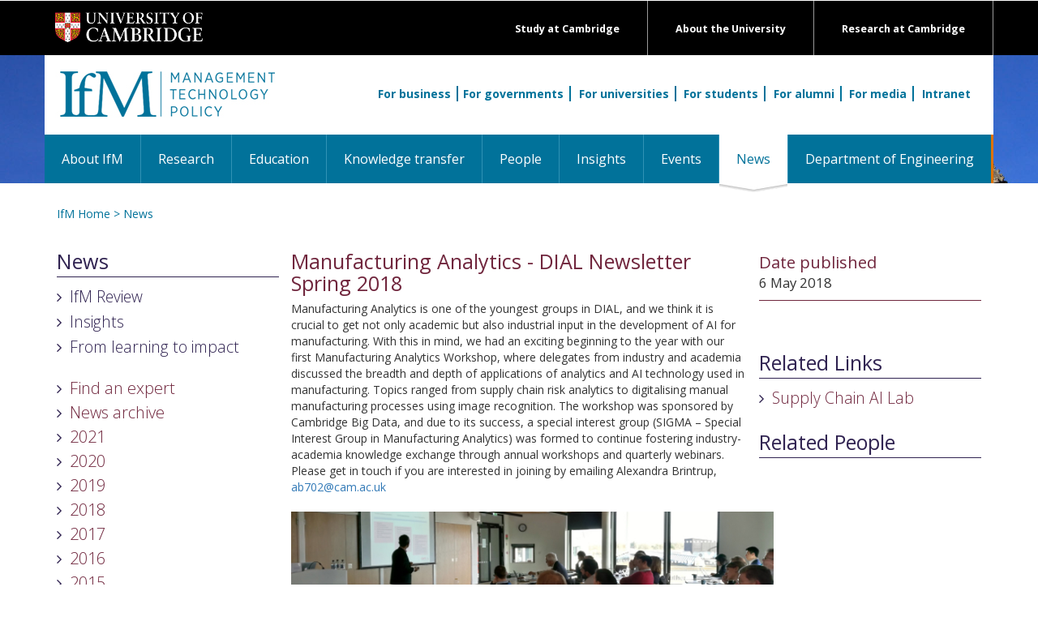

--- FILE ---
content_type: text/html; charset=UTF-8
request_url: https://www.ifm.eng.cam.ac.uk/news/manufacturing-analytics:-exciting-beginnings/
body_size: 18541
content:



<!DOCTYPE html>
<html lang="gb">
<head>


<script nonce=9a182ea3981fee16858d35cb01e03b66 >console.log("CIVIC: Starting GTM-only integration with container: GTM-NTZBZDCV");</script>

<!-- Google Tag Manager -->
<script nonce=9a182ea3981fee16858d35cb01e03b66 >(function(w,d,s,l,i){w[l]=w[l]||[];w[l].push({'gtm.start':
new Date().getTime(),event:'gtm.js'});var f=d.getElementsByTagName(s)[0],
j=d.createElement(s),dl=l!='dataLayer'?'&l='+l:'';j.async=true;j.src=
'https://www.googletagmanager.com/gtm.js?id='+i+dl;f.parentNode.insertBefore(j,f);
console.log("CIVIC: GTM script loaded for container: " + i);
})(window,document,'script','dataLayer','GTM-NTZBZDCV');</script>
<!-- End Google Tag Manager -->

<script nonce=9a182ea3981fee16858d35cb01e03b66 >
console.log("CIVIC: Letting GTM template handle all CIVIC configuration");
console.log("CIVIC: API key and settings should be configured in GTM template");

// Monitor dataLayer for CIVIC events from GTM template
setTimeout(function() {
    console.log("CIVIC: Current dataLayer after GTM template load:", window.dataLayer);
}, 2000);
</script><script nonce=9a182ea3981fee16858d35cb01e03b66 >console.log("CIVIC Banner for public page found and installed");</script>


<title>IfM News and Features</title>
<link rel="stylesheet" nonce=9a182ea3981fee16858d35cb01e03b66  href="https://maxcdn.bootstrapcdn.com/font-awesome/4.5.0/css/font-awesome.min.css" integrity="sha384-XdYbMnZ/QjLh6iI4ogqCTaIjrFk87ip+ekIjefZch0Y+PvJ8CDYtEs1ipDmPorQ+" crossorigin="anonymous">
<link href='https://fonts.googleapis.com/css?family=Open+Sans:400,300,600,700,800' integrity="" crossorigin="anonymous" rel='stylesheet' type='text/css'>
<link href="/files/css/style-ecs.css?v=2.0" rel="stylesheet" type="text/css" media="all" />
<link rel="stylesheet" nonce=9a182ea3981fee16858d35cb01e03b66  href="/files/css/combined.css?v=3.0" integrity="sha384-o32IKNIeOFdCWTR4pdljsoqVaUvu0HEea0QEK7DPMOojAlCLLXnDJEKm5vX/Hthf" crossorigin="anonymous" type="text/css" media="all" />

<link rel="alternate" href="/news/rss/" title="IfM RSS News Feed" type="application/rss+xml" />

<!-- for-mobile-apps -->
<meta name="viewport" content="width=device-width, initial-scale=1">
<meta http-equiv="Content-Type" content="text/html; charset=utf-8" />
<meta name="description" content="News and Features from Institute for Manufacturing (IfM), University of Cambridge." />
<script nonce=9a182ea3981fee16858d35cb01e03b66  type="application/x-javascript"> addEventListener("load", function() { setTimeout(hideURLbar, 0); }, false); function hideURLbar(){ window.scrollTo(0,1); } </script>
<!-- //for-mobile-apps -->

<!--
<script nonce=9a182ea3981fee16858d35cb01e03b66  src="https://ajax.googleapis.com/ajax/libs/jquery/3.6.0/jquery.min.js" integrity="sha384-vtXRMe3mGCbOeY7l30aIg8H9p3GdeSe4IFlP6G8JMa7o7lXvnz3GFKzPxzJdPfGK" crossorigin="anonymous"></script>
<script nonce=9a182ea3981fee16858d35cb01e03b66  src="/files/js/combined.js?v=3.0" integrity="sha384-cCkt7CVobYfsz/+3BdnePGsmis9b2SfCjaA9+MzV9g0UyoNc4op3Q5MAReMhTamN" crossorigin="anonymous"></script>
-->

</head>

<body>

<!-- header section -->
<div class="header">
	<div id="" class="top-black-bar" style="background: black;">
        <div class="container"  style="">
      <div class="logo"> <a href="https://www.cam.ac.uk/"><img src="/files/images/templates/university-logo.png" alt="Cambridge University logo" /></a> </div>
      <div class="exlinks">
        <div><a href="https://www.cam.ac.uk/research">Research at Cambridge</a></div>
        <div><a href="https://www.cam.ac.uk/about-the-university">About the University</a></div>
        <div><a href="https://www.cam.ac.uk/study-at-cambridge">Study at Cambridge</a></div>
      </div>
            <div class="clearfix"></div>
        </div>
    </div>
    <div id="" class="orange-strip">
        <div class="container" style="background:white;">
            <div class="logo mk-ptop20">
                <a href="/" title="IfM home page"><img src="/files/images/templates/logo.png" alt=""/></a>
            </div>
            <div class="search" style="">

                <div class="searchInner"> <a href="/for-business/" class="searchInnerBorder">For business</a><a href="/for-governments/" class="searchInnerBorder">For governments</a> <a href="/for-universities/" class="searchInnerBorder">For universities</a> <a href="/for-students/" class="searchInnerBorder">For students</a> <a href="/for-alumni/" class="searchInnerBorder">For alumni</a> <a href="/for-media/" class="searchInnerBorder">For media</a> <a href="/intranet/">Intranet</a> </div>
			</div>
        </div>
		<!-- navigation -->
		<div class="navigation"  style="">
			<div class="container" style="padding:0;"> 
			<!-- ADAPTED NAV CODE -->
				<div class="navbar navbar-default">
					<div class="navbar-header">
					<button aria-controls="bs-navbar" aria-expanded="true" class="navbar-toggle" data-target="#bs-navbar" data-toggle="collapse" type="button"> <span class="sr-only">Toggle navigation</span> <span class="icon-bar"></span> <span class="icon-bar"></span> <span class="icon-bar"></span> </button>
					<span class="sr-only">Toggle navigation</span> <span class="icon-bar"></span> <span class="icon-bar"></span> <span class="icon-bar"></span>
					</button>
					</div>
					<nav id="bs-navbar" class="navbar-collapse collapse" aria-expanded="false" style="height: 1px;">
						<ul class="nav navbar-nav">
							<li ><a href="/aboutifm/">About IfM</a></li><li ><a href="/research/">Research</a></li><li ><a href="/education/">Education</a></li><li ><a href="/ifmecs/"target="_blank">Knowledge transfer</a></li><li ><a href="/people/">People</a></li><li ><a href="/insights/">Insights</a></li><li ><a href="/events/">Events</a></li><li class="active"><a href="/news/">News <span class="sr-only">(current)</span></a></li><li ><a href="http://www.eng.cam.ac.uk/"target="_blank">Department of Engineering</a></li>
						</ul>
						<div class="clearfix"></div>
					</nav>
				</div>
			<!-- ADAPTED NAV CODE --> 
			</div>
		</div>
		<!-- //navigation -->
    </div>
</div>
<!-- //header -->

<!-- main-content-area -->
<div class="page-content">
	<div class="container" style="">
    	<div class="mk-container">
        	<div class="breadcrumb"><a href="/" class="" title="IfM home page">IfM Home</a> > <a href="/news/" class="" title="News">News</a> </div>
    		<div class="mk-mtop20 mk-pleft15"><div class="col-md-3 col-sm-12 col-xs-12"><div class="qlinks"><div class="qlinks-header"><h2><a href="javascript:toggleDiv('quicklinks');">News</a></h2></div><div id="quicklinks" class="quick-links"><ul><li><a href="http://www.ifm.eng.cam.ac.uk/research/ifm-review/" title="IfM Review" class="qlink">IfM Review</a></li><li><a href="/insights/" title="Insights" class="qlink">Insights</a></li><li><a href="https://www.ifm.eng.cam.ac.uk/education/alumni/from-learning-to-impact/" title="From learning to impact" class="qlink">From learning to impact</a></li></ul><div class="left-nav" id="leftnav"><ul><li><a href="/aboutifm/find-an-expert/" class="leftnav">Find an expert</a></li><li>News archive</li><li><a href="/news/newsarchive/2021/" class="leftnav">2021</a></li><li><a href="/news/newsarchive/2020/" class="leftnav">2020</a></li><li><a href="/news/newsarchive/2019/" class="leftnav">2019</a></li><li><a href="/news/newsarchive/2018/" class="leftnav">2018</a></li><li><a href="/news/newsarchive/2017/" class="leftnav">2017</a></li><li><a href="/news/newsarchive/2016/" class="leftnav">2016</a></li><li><a href="/news/newsarchive/2015/" class="leftnav">2015</a></li><li><a href="/news/newsarchive/2014/" class="leftnav">2014</a></li><li><a href="/news/newsarchive/2013/" class="leftnav">2013</a></li><li><a href="/news/newsarchive/2012/" class="leftnav">2012</a></li><li><a href="/news/newsarchive/2011/" class="leftnav">2011</a></li><li><a href="/news/newsarchive/2010/" class="leftnav">2010</a></li><li><a href="/news/newsarchive/2009/" class="leftnav">2009</a></li><li><a href="/news/newsarchive/2008/" class="leftnav">2008</a></li><li><a href="/news/newsarchive/2007/" class="leftnav">2007</a></li><li><a href="/news/newsarchive/2006/" class="leftnav">2006</a></li><li><a href="/news/newsarchive/2005/" class="leftnav">2005</a></li><li><a href="/news/newsarchive/2004/" class="leftnav">2004</a></li><li><a href="/news/newsarchive/2003/" class="leftnav">2003</a></li><li><a href="/news/newsarchive/2002/" class="leftnav">2002</a></li></ul></div></div></div></div><div class="col-md-6 col-sm-12 col-xs-12"><div><h2 class="mk-dred-text">Manufacturing Analytics - DIAL Newsletter Spring 2018</div><p>Manufacturing Analytics is one of the youngest groups in DIAL, and we think it is crucial to get not only academic but also industrial input in the development of AI for manufacturing. With this in mind, we had an exciting beginning to the year with our first Manufacturing Analytics Workshop, where delegates from industry and academia discussed the breadth and depth of applications of analytics and AI technology used in manufacturing. Topics ranged from supply chain risk analytics to digitalising manual manufacturing processes using image recognition. The workshop was sponsored by Cambridge Big Data, and due to its success, a special interest group (SIGMA &ndash; Special Interest Group in Manufacturing Analytics) was formed to continue fostering industry-academia knowledge exchange through annual workshops and quarterly webinars. Please get in touch if you are interested in joining by emailing Alexandra Brintrup, <a href="mailto:ab702@cam.ac.uk">ab702@cam.ac.uk</a></p>
<p>&nbsp;</p>
<p><img src="/uploads/prof thomas choi 650.jpg" alt="" width="595" height="240" /></p>
<p><em>Image: Prof Thomas Choi from Arizona State University presenting an industrial survey on the adoption of analytics technologies in supply chain management.</em></p>
<p>&nbsp;</p>
<p>The group has been awarded two new projects: the&nbsp;<em>Pitch-In</em>&nbsp;project (Promoting the Internet of Things via Collaborations between HEIs and Industry), led by the University of Sheffield in collaboration with the University of Cambridge, Oxford and Newcastle. The project is funded under Research England&rsquo;s Connecting Capability Fund (CCF), and is one of 14 successful bids awarded across England. The project will investigate barriers to successful IoT take-up, trial solutions, and capture and share good practice learning outcomes. We will lead the Manufacturing theme and develop a number of feasibility studies and industrial IoT demonstrators &ndash; <a href="/news/ifm-joins-collaborative-project-to-strengthen-the-internet-of-things/">read more about it here.</a></p>
<p>&nbsp;</p>
<p>The second project, funded by the Aerospace Technology Institute/Innovate UK, is on Digital Through Life Engineering Services (Digital TES). The project is led by Rolls Royce, and involves DIAL&rsquo;s Manufacturing Analytics, Asset Management and Data Management groups. As part of the project, we will be investigating how aerospace companies can develop common standards and architectures to establish Digital Twins of their assets, so they can monitor and analyse them to drive optimal decisions for maintenance and services.</p>
<p>&nbsp;</p>
<p>We are also welcoming two Manufacturing Engineering Tripos students to work with us on over the summer. Johnson Pak will investigate the potential of supply chain disruption prediction algorithms with Boeing, and Pranay Shah will be exploring the use of predictive quality analytics with GKN Powder Metallurgy.</p></div><div class="col-xs-12 col-sm-12 col-md-3"><div class="newsDateBox"><p class="mk-larger-text mk-dred-text">Date published</p><p>6 May 2018</p></div><div class="newsRight mk-mtop20 mk-larger-text">&nbsp;</div><div class="qlinks-header"><h2><a href="javascript:toggleDiv('relatedlinks');">Related Links</a></h2></div><div id="relatedlinks" class="quick-links"><ul><li><a href="/research/supply-chain-ai-lab/" title="Supply Chain AI Lab" class="qlinkRed">Supply Chain AI Lab</a></li></ul></div><div class="qlinks-header"><h2>Related People</h2></div></div></div></div><div class="clear"></div>
        </div>
	</div>
</div>
<!-- //main-content-area -->

<!-- news-bottom -->
<div class="news-bottom">
	<div class="container">	
		<div class="news-pad">
			<div class="row">
				<div class="col-xs-12 col-sm-12 col-md-3 news-grid">
					<img src="/files/images/templates/logo-footer.png" />
					<ul>
						<li>Institute for Manufacturing</li>
						<li>17 Charles Babbage Road</li>
						<li>Cambridge CB3 0FS</li> 
				  </ul>		  
					<ul>
						<li><a href="tel:441223766141">+44 (0)1223 766141</a></li>
						<li><a href="mailto:ifm-enquiries@eng.cam.ac.uk">ifm-enquiries@eng.cam.ac.uk</a></li>
					</ul>		  
					<ul>
			           <li><a href="/site-map/">Site Map</a> | <a href="http://www.admin.cam.ac.uk/univ/information/foi/">Freedom of Info</a> | <a href="/privacy-policy/">Privacy</a></li>
					</ul>		  
				  <ul class="stay-in-touch">
					<li>Stay in touch:</li>
					<li><a href="http://www.ifm.eng.cam.ac.uk/facebook/"><img src="/files/images/templates/logo-facebook.png" /></a><a href="https://twitter.com/IfMCambridge"><img src="/files/images/templates/logo-twitter.png" /></a><a href="https://www.linkedin.com/company/institute-for-manufacturing"><img src="/files/images/templates/logo-linkedin.png" /></a><a href="https://www.youtube.com/user/ifmcambridge"><img src="/files/images/templates/logo-youtube.png" /></a><a href="https://plus.google.com/+ifmcambridge"><img src="/files/images/templates/logo-googleplus.png" /></a><a href="https://www.instagram.com/ifmcambridge/"><img src="/files/images/templates/logo-instagram.png" /></a></li>
				  </ul>
				</div>
				<div class="col-xs-12 col-sm-6 col-md-3 news-grid mk-blue-vline-l mk-blue-vline-r" style="padding-left:15px;">
					<h3>Research</h3>
					<ul>
						<li><a href="/research/supply-chain-ai-lab/" title="Supply Chain AI Lab" class="">Artificial Intelligence</a></li><li><a href="/research/asset-management/" title="Asset Management" class="">Asset Management</a></li><li><a href="/research/business-model-innovation/" title="Cambridge Business Model Innovation Research Group (CBiG)" class="">Business Model Innovation</a></li><li><a href="/research/complex-additive-materials/" title="Computer Aided Manufacturing" class="">Computer Aided Manufacturing</a></li><li><a href="/research/dmet/" title="Decision-Making for Emerging Technologies" class="">Decision-Making for Emerging Technologies</a></li><li><a href="/research/dmg/" title="Design Management" class="">Design Management</a></li><li><a href="/research/digital-manufacturing/" title="Digital Manufacturing" class="">Digital Manufacturing</a></li><li><a href="/research/dial/" title="Distributed Information and Automation Laboratory" class="">Distributed Information & Automation Laboratory</a></li><li><a href="/research/ecosystems-platforms-strategy/" title="Ecosystems, Platforms & Strategy" class="">Ecosystems, Platforms & Strategy </a></li><li><a href="/research/fiam/" title="Fluids in Advanced Manufacturing" class="">Fluids in Advanced Manufacturing</a></li><li><a href="/research/healthcare/" title="Healthcare" class="">Healthcare</a></li><li><a href="/research/cip/" title="Industrial Photonics" class="">Industrial Photonics</a></li><li><a href="/research/industrial-resilience/" title="Industrial Resilience Research Group" class="">Industrial Resilience</a></li><li><a href="/research/industrial-sustainability/" title="Industrial Sustainability" class="">Industrial Sustainability</a></li><li><a href="/research/irc/" title="Inkjet Research Centre" class="">Inkjet Research</a></li><li><a href="/research/innovation-and-ip-management/" title="Innovation and Intellectual Property" class="">Innovation and Intellectual Property</a></li><li><a href="/research/international-manufacturing/" title="International Manufacturing" class="">International Manufacturing</a></li><li><a href="/research/mierg/" title="Manufacturing Industry Education Research" class="">Manufacturing Industry Education Research</a></li><li><a href="/research/nanomanufacturing/" title="NanoManufacturing" class="">NanoManufacturing</a></li><li><a href="/research/csti/" title="Centre for Science, Technology & Innovation Policy" class="">Science, Technology & Innovation Policy</a></li><li><a href="/research/csp/" title="Strategy and Performance" class="">Strategy and Performance</a></li><li><a href="/research/teg/" title="Technology Enterprise" class="">Technology Enterprise</a></li><li><a href="/research/ctm/" title="Technology Management" class="">Technology Management</a></li><li><a href="/research/service/" title="Cambridge Service Alliance" class="">Service Alliance</a></li><li><a href="/research/uci-policy-unit/" title="University Commercialisation and Innovation Policy Evidence Unit" class="">University Commercialisation and Innovation Policy Evidence Unit</a></li>
					</ul>							  
				</div>
				<div class="col-xs-12 col-sm-6 col-md-3 news-grid mk-blue-vline-r" style="padding-left:15px;">
					<h3>Services</h3>
					<ul>
						<li><a href="/ifmecs/about/" title="IfM Engage">About IfM ECS</a></li><li><a href="/ifmecs/consultancy/" title="Consultancy">Consultancy</a></li><li><a href="/ifmecs/professional-development-cambridge/" title="Professional Development">Professional development</a></li><li><a href="/ifmecs/for-business/" title="Support for business">For business</a></li><li><a href="/ifmecs/government/" title="Support for government">For government</a></li><li><a href="/ifmecs/for-universities/" title="Support for universities">For universities</a></li><li><a href="/ifmecs/ifm-ecs-courses/" title="Open courses">Open courses</a></li><li><a href="/ifmecs/ifm-ecs-news/" title="IfM Education and Consultancy Services News">News</a></li>
					</ul>							  
				</div>
				<div class="col-xs-12 col-sm-12 col-md-3 news-grid" style="padding-left:15px;">
			          <h3 class="footer-doe"><a href="http://www.eng.cam.ac.uk/">Department of Engineering<img src="/files/images/templates/white-arrow.png" /></a></h3>
				</div>
			</div>
		</div>
	</div>
</div>
<!-- //news-bottom -->

<!-- footer -->
<div class="footer">
	<div class="container">
		<p><a href="http://www.cam.ac.uk/site/">Accessibility</a> | &copy; University of Cambridge 2016</p>
	</div>
</div>
<!-- footer -->

<script nonce=9a182ea3981fee16858d35cb01e03b66  type="text/javascript">

</script>

</body>
</html>